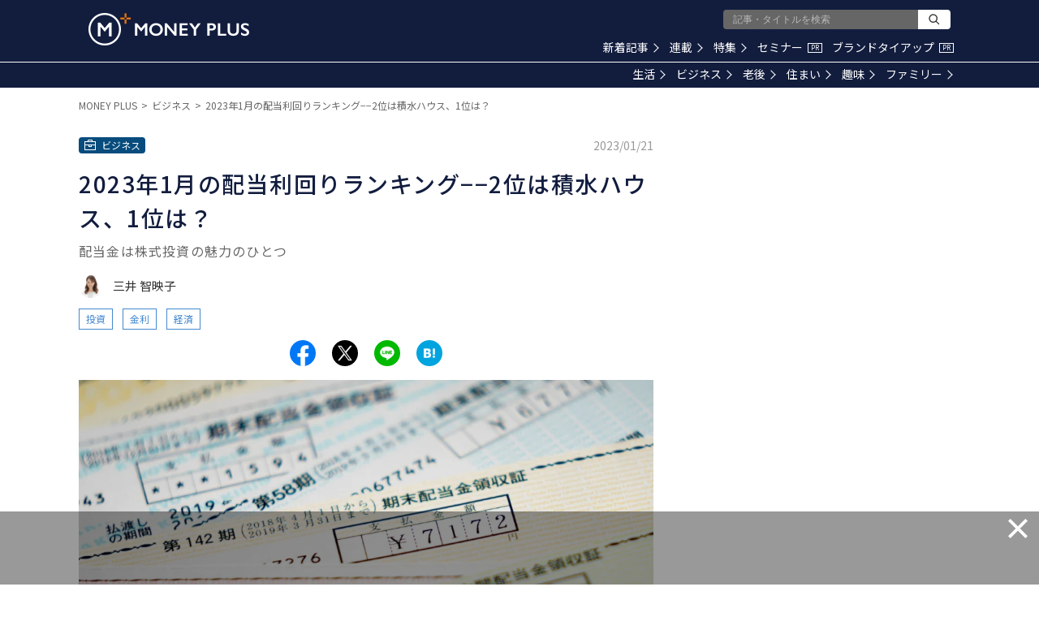

--- FILE ---
content_type: text/html; charset=utf-8
request_url: https://www.google.com/recaptcha/api2/aframe
body_size: 184
content:
<!DOCTYPE HTML><html><head><meta http-equiv="content-type" content="text/html; charset=UTF-8"></head><body><script nonce="GsM8j8dFJcm_VQhMT6MpfA">/** Anti-fraud and anti-abuse applications only. See google.com/recaptcha */ try{var clients={'sodar':'https://pagead2.googlesyndication.com/pagead/sodar?'};window.addEventListener("message",function(a){try{if(a.source===window.parent){var b=JSON.parse(a.data);var c=clients[b['id']];if(c){var d=document.createElement('img');d.src=c+b['params']+'&rc='+(localStorage.getItem("rc::a")?sessionStorage.getItem("rc::b"):"");window.document.body.appendChild(d);sessionStorage.setItem("rc::e",parseInt(sessionStorage.getItem("rc::e")||0)+1);localStorage.setItem("rc::h",'1769524734221');}}}catch(b){}});window.parent.postMessage("_grecaptcha_ready", "*");}catch(b){}</script></body></html>

--- FILE ---
content_type: application/javascript; charset=utf-8
request_url: https://fundingchoicesmessages.google.com/f/AGSKWxU3AuVp-1Oa14sUZcckJ0oE1ItBnttgD5kZiRYGZIQE1cnEZe6ZCxsf3XOhVBVDvTxhPaR6g6vyNkzJKejU1qnyKEMZnG1Rhc3tvXM0N7BL0MiPC6ssfDu-JhSqfIUVNeQ0-l5OUyvLGpIbWDhvtvbgTjOT-dNW4a2HeGh9RCfewvXEY_Cw8xnBqfbQ/_/msn-1.js_336x280a./mac-ad?/ad.premium-/gujAd.
body_size: -1285
content:
window['d7f9edd0-34e8-4fa1-8ea8-335f5ef58f1d'] = true;